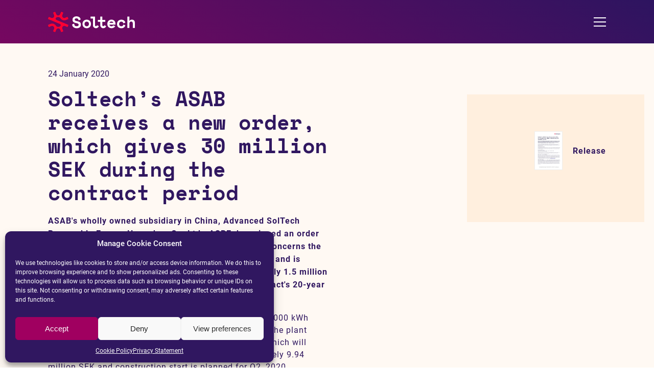

--- FILE ---
content_type: text/html; charset=UTF-8
request_url: https://soltechenergy.com/en/mfn_news/soltechs-asab-receives-a-new-order-which-gives-30-million-sek-during-the-contract-period/
body_size: 15533
content:
<!doctype html>
<html lang="en-US" class="no-js">
<head>
	<meta charset="UTF-8">
	<link href="/favicon.ico" rel="shortcut icon">
	<meta http-equiv="X-UA-Compatible" content="IE=edge,chrome=1">
	<meta name="viewport" content="width=device-width, initial-scale=1.0">

    <style>
                /* space-mono-italic - latin */
        @font-face {
            font-family: 'Space Mono';
            font-style: italic;
            font-weight: 400;
            src: url('https://soltechenergy.com/app/themes/soltech-2022/assets/fonts/space_mono/space-mono-v12-latin-italic.eot'); /* IE9 Compat Modes */
            src: local(''),
                url('https://soltechenergy.com/app/themes/soltech-2022/assets/fonts/space_mono/space-mono-v12-latin-italic.eot?#iefix') format('embedded-opentype'), /* IE6-IE8 */
                url('https://soltechenergy.com/app/themes/soltech-2022/assets/fonts/space_mono/space-mono-v12-latin-italic.woff2') format('woff2'), /* Super Modern Browsers */
                url('https://soltechenergy.com/app/themes/soltech-2022/assets/fonts/space_mono/space-mono-v12-latin-italic.woff') format('woff'), /* Modern Browsers */
                url('https://soltechenergy.com/app/themes/soltech-2022/assets/fonts/space_mono/space-mono-v12-latin-italic.ttf') format('truetype'), /* Safari, Android, iOS */
                url('https://soltechenergy.com/app/themes/soltech-2022/assets/fonts/space_mono/space-mono-v12-latin-italic.svg#SpaceMono') format('svg'); /* Legacy iOS */
            font-display: swap;
        }
        /* space-mono-700 - latin */
        @font-face {
            font-family: 'Space Mono';
            font-style: normal;
            font-weight: 700;
            src: url('https://soltechenergy.com/app/themes/soltech-2022/assets/fonts/space_mono/space-mono-v12-latin-700.eot'); /* IE9 Compat Modes */
            src: local(''),
                url('https://soltechenergy.com/app/themes/soltech-2022/assets/fonts/space_mono/space-mono-v12-latin-700.eot?#iefix') format('embedded-opentype'), /* IE6-IE8 */
                url('https://soltechenergy.com/app/themes/soltech-2022/assets/fonts/space_mono/space-mono-v12-latin-700.woff2') format('woff2'), /* Super Modern Browsers */
                url('https://soltechenergy.com/app/themes/soltech-2022/assets/fonts/space_mono/space-mono-v12-latin-700.woff') format('woff'), /* Modern Browsers */
                url('https://soltechenergy.com/app/themes/soltech-2022/assets/fonts/space_mono/space-mono-v12-latin-700.ttf') format('truetype'), /* Safari, Android, iOS */
                url('https://soltechenergy.com/app/themes/soltech-2022/assets/fonts/space_mono/space-mono-v12-latin-700.svg#SpaceMono') format('svg'); /* Legacy iOS */
            font-display: swap;
        }
        /* space-mono-700italic - latin */
        @font-face {
            font-family: 'Space Mono';
            font-style: italic;
            font-weight: 700;
            font-display: swap;
            src: url('https://soltechenergy.com/app/themes/soltech-2022/assets/fonts/space_mono/space-mono-v12-latin-700italic.eot'); /* IE9 Compat Modes */
            src: local(''),
                url('https://soltechenergy.com/app/themes/soltech-2022/assets/fonts/space_mono/space-mono-v12-latin-700italic.eot?#iefix') format('embedded-opentype'), /* IE6-IE8 */
                url('https://soltechenergy.com/app/themes/soltech-2022/assets/fonts/space_mono/space-mono-v12-latin-700italic.woff2') format('woff2'), /* Super Modern Browsers */
                url('https://soltechenergy.com/app/themes/soltech-2022/assets/fonts/space_mono/space-mono-v12-latin-700italic.woff') format('woff'), /* Modern Browsers */
                url('https://soltechenergy.com/app/themes/soltech-2022/assets/fonts/space_mono/space-mono-v12-latin-700italic.ttf') format('truetype'), /* Safari, Android, iOS */
                url('https://soltechenergy.com/app/themes/soltech-2022/assets/fonts/space_mono/space-mono-v12-latin-700italic.svg#SpaceMono') format('svg'); /* Legacy iOS */
        }
        /* space-mono-regular - latin */
        @font-face {
            font-family: 'Space Mono';
            font-style: normal;
            font-weight: 400;
            font-display: swap;
            src: url('https://soltechenergy.com/app/themes/soltech-2022/assets/fonts/space_mono/space-mono-v12-latin-regular.eot'); /* IE9 Compat Modes */
            src: local(''),
                url('https://soltechenergy.com/app/themes/soltech-2022/assets/fonts/space_mono/space-mono-v12-latin-regular.eot?#iefix') format('embedded-opentype'), /* IE6-IE8 */
                url('https://soltechenergy.com/app/themes/soltech-2022/assets/fonts/space_mono/space-mono-v12-latin-regular.woff2') format('woff2'), /* Super Modern Browsers */
                url('https://soltechenergy.com/app/themes/soltech-2022/assets/fonts/space_mono/space-mono-v12-latin-regular.woff') format('woff'), /* Modern Browsers */
                url('https://soltechenergy.com/app/themes/soltech-2022/assets/fonts/space_mono/space-mono-v12-latin-regular.ttf') format('truetype'), /* Safari, Android, iOS */
                url('https://soltechenergy.com/app/themes/soltech-2022/assets/fonts/space_mono/space-mono-v12-latin-regular.svg#SpaceMono') format('svg'); /* Legacy iOS */
        }

        /* roboto-300 - latin */
        @font-face {
            font-family: 'Roboto';
            font-style: normal;
            font-weight: 300;
            font-display: swap;
            src: url('https://soltechenergy.com/app/themes/soltech-2022/assets/fonts/roboto/roboto-v30-latin-300.eot'); /* IE9 Compat Modes */
            src: local(''),
                url('https://soltechenergy.com/app/themes/soltech-2022/assets/fonts/roboto/roboto-v30-latin-300.eot?#iefix') format('embedded-opentype'), /* IE6-IE8 */
                url('https://soltechenergy.com/app/themes/soltech-2022/assets/fonts/roboto/roboto-v30-latin-300.woff2') format('woff2'), /* Super Modern Browsers */
                url('https://soltechenergy.com/app/themes/soltech-2022/assets/fonts/roboto/roboto-v30-latin-300.woff') format('woff'), /* Modern Browsers */
                url('https://soltechenergy.com/app/themes/soltech-2022/assets/fonts/roboto/roboto-v30-latin-300.ttf') format('truetype'), /* Safari, Android, iOS */
                url('https://soltechenergy.com/app/themes/soltech-2022/assets/fonts/roboto/roboto-v30-latin-300.svg#Roboto') format('svg'); /* Legacy iOS */
        }
        /* roboto-300italic - latin */
        @font-face {
            font-family: 'Roboto';
            font-style: italic;
            font-weight: 300;
            font-display: swap;
            src: url('https://soltechenergy.com/app/themes/soltech-2022/assets/fonts/roboto/roboto-v30-latin-300italic.eot'); /* IE9 Compat Modes */
            src: local(''),
                url('https://soltechenergy.com/app/themes/soltech-2022/assets/fonts/roboto/roboto-v30-latin-300italic.eot?#iefix') format('embedded-opentype'), /* IE6-IE8 */
                url('https://soltechenergy.com/app/themes/soltech-2022/assets/fonts/roboto/roboto-v30-latin-300italic.woff2') format('woff2'), /* Super Modern Browsers */
                url('https://soltechenergy.com/app/themes/soltech-2022/assets/fonts/roboto/roboto-v30-latin-300italic.woff') format('woff'), /* Modern Browsers */
                url('https://soltechenergy.com/app/themes/soltech-2022/assets/fonts/roboto/roboto-v30-latin-300italic.ttf') format('truetype'), /* Safari, Android, iOS */
                url('https://soltechenergy.com/app/themes/soltech-2022/assets/fonts/roboto/roboto-v30-latin-300italic.svg#Roboto') format('svg'); /* Legacy iOS */
        }
        /* roboto-regular - latin */
        @font-face {
            font-family: 'Roboto';
            font-style: normal;
            font-weight: 400;
            font-display: swap;
            src: url('https://soltechenergy.com/app/themes/soltech-2022/assets/fonts/roboto/roboto-v30-latin-regular.eot'); /* IE9 Compat Modes */
            src: local(''),
                url('https://soltechenergy.com/app/themes/soltech-2022/assets/fonts/roboto/roboto-v30-latin-regular.eot?#iefix') format('embedded-opentype'), /* IE6-IE8 */
                url('https://soltechenergy.com/app/themes/soltech-2022/assets/fonts/roboto/roboto-v30-latin-regular.woff2') format('woff2'), /* Super Modern Browsers */
                url('https://soltechenergy.com/app/themes/soltech-2022/assets/fonts/roboto/roboto-v30-latin-regular.woff') format('woff'), /* Modern Browsers */
                url('https://soltechenergy.com/app/themes/soltech-2022/assets/fonts/roboto/roboto-v30-latin-regular.ttf') format('truetype'), /* Safari, Android, iOS */
                url('https://soltechenergy.com/app/themes/soltech-2022/assets/fonts/roboto/roboto-v30-latin-regular.svg#Roboto') format('svg'); /* Legacy iOS */
        }
        /* roboto-italic - latin */
        @font-face {
            font-family: 'Roboto';
            font-style: italic;
            font-weight: 400;
            font-display: swap;
            src: url('https://soltechenergy.com/app/themes/soltech-2022/assets/fonts/roboto/roboto-v30-latin-italic.eot'); /* IE9 Compat Modes */
            src: local(''),
                url('https://soltechenergy.com/app/themes/soltech-2022/assets/fonts/roboto/roboto-v30-latin-italic.eot?#iefix') format('embedded-opentype'), /* IE6-IE8 */
                url('https://soltechenergy.com/app/themes/soltech-2022/assets/fonts/roboto/roboto-v30-latin-italic.woff2') format('woff2'), /* Super Modern Browsers */
                url('https://soltechenergy.com/app/themes/soltech-2022/assets/fonts/roboto/roboto-v30-latin-italic.woff') format('woff'), /* Modern Browsers */
                url('https://soltechenergy.com/app/themes/soltech-2022/assets/fonts/roboto/roboto-v30-latin-italic.ttf') format('truetype'), /* Safari, Android, iOS */
                url('https://soltechenergy.com/app/themes/soltech-2022/assets/fonts/roboto/roboto-v30-latin-italic.svg#Roboto') format('svg'); /* Legacy iOS */
        }
        /* roboto-500 - latin */
        @font-face {
            font-family: 'Roboto';
            font-style: normal;
            font-weight: 500;
            font-display: swap;
            src: url('https://soltechenergy.com/app/themes/soltech-2022/assets/fonts/roboto/roboto-v30-latin-500.eot'); /* IE9 Compat Modes */
            src: local(''),
                url('https://soltechenergy.com/app/themes/soltech-2022/assets/fonts/roboto/roboto-v30-latin-500.eot?#iefix') format('embedded-opentype'), /* IE6-IE8 */
                url('https://soltechenergy.com/app/themes/soltech-2022/assets/fonts/roboto/roboto-v30-latin-500.woff2') format('woff2'), /* Super Modern Browsers */
                url('https://soltechenergy.com/app/themes/soltech-2022/assets/fonts/roboto/roboto-v30-latin-500.woff') format('woff'), /* Modern Browsers */
                url('https://soltechenergy.com/app/themes/soltech-2022/assets/fonts/roboto/roboto-v30-latin-500.ttf') format('truetype'), /* Safari, Android, iOS */
                url('https://soltechenergy.com/app/themes/soltech-2022/assets/fonts/roboto/roboto-v30-latin-500.svg#Roboto') format('svg'); /* Legacy iOS */
        }
        /* roboto-500italic - latin */
        @font-face {
            font-family: 'Roboto';
            font-style: italic;
            font-weight: 500;
            font-display: swap;
            src: url('https://soltechenergy.com/app/themes/soltech-2022/assets/fonts/roboto/roboto-v30-latin-500italic.eot'); /* IE9 Compat Modes */
            src: local(''),
                url('https://soltechenergy.com/app/themes/soltech-2022/assets/fonts/roboto/roboto-v30-latin-500italic.eot?#iefix') format('embedded-opentype'), /* IE6-IE8 */
                url('https://soltechenergy.com/app/themes/soltech-2022/assets/fonts/roboto/roboto-v30-latin-500italic.woff2') format('woff2'), /* Super Modern Browsers */
                url('https://soltechenergy.com/app/themes/soltech-2022/assets/fonts/roboto/roboto-v30-latin-500italic.woff') format('woff'), /* Modern Browsers */
                url('https://soltechenergy.com/app/themes/soltech-2022/assets/fonts/roboto/roboto-v30-latin-500italic.ttf') format('truetype'), /* Safari, Android, iOS */
                url('https://soltechenergy.com/app/themes/soltech-2022/assets/fonts/roboto/roboto-v30-latin-500italic.svg#Roboto') format('svg'); /* Legacy iOS */
        }
        /* roboto-700italic - latin */
        @font-face {
            font-family: 'Roboto';
            font-style: italic;
            font-weight: 700;
            font-display: swap;
            src: url('https://soltechenergy.com/app/themes/soltech-2022/assets/fonts/roboto/roboto-v30-latin-700italic.eot'); /* IE9 Compat Modes */
            src: local(''),
                url('https://soltechenergy.com/app/themes/soltech-2022/assets/fonts/roboto/roboto-v30-latin-700italic.eot?#iefix') format('embedded-opentype'), /* IE6-IE8 */
                url('https://soltechenergy.com/app/themes/soltech-2022/assets/fonts/roboto/roboto-v30-latin-700italic.woff2') format('woff2'), /* Super Modern Browsers */
                url('https://soltechenergy.com/app/themes/soltech-2022/assets/fonts/roboto/roboto-v30-latin-700italic.woff') format('woff'), /* Modern Browsers */
                url('https://soltechenergy.com/app/themes/soltech-2022/assets/fonts/roboto/roboto-v30-latin-700italic.ttf') format('truetype'), /* Safari, Android, iOS */
                url('https://soltechenergy.com/app/themes/soltech-2022/assets/fonts/roboto/roboto-v30-latin-700italic.svg#Roboto') format('svg'); /* Legacy iOS */
        }
        /* roboto-700 - latin */
        @font-face {
            font-family: 'Roboto';
            font-style: normal;
            font-weight: 700;
            font-display: swap;
            src: url('https://soltechenergy.com/app/themes/soltech-2022/assets/fonts/roboto/roboto-v30-latin-700.eot'); /* IE9 Compat Modes */
            src: local(''),
                url('https://soltechenergy.com/app/themes/soltech-2022/assets/fonts/roboto/roboto-v30-latin-700.eot?#iefix') format('embedded-opentype'), /* IE6-IE8 */
                url('https://soltechenergy.com/app/themes/soltech-2022/assets/fonts/roboto/roboto-v30-latin-700.woff2') format('woff2'), /* Super Modern Browsers */
                url('https://soltechenergy.com/app/themes/soltech-2022/assets/fonts/roboto/roboto-v30-latin-700.woff') format('woff'), /* Modern Browsers */
                url('https://soltechenergy.com/app/themes/soltech-2022/assets/fonts/roboto/roboto-v30-latin-700.ttf') format('truetype'), /* Safari, Android, iOS */
                url('https://soltechenergy.com/app/themes/soltech-2022/assets/fonts/roboto/roboto-v30-latin-700.svg#Roboto') format('svg'); /* Legacy iOS */
        }
    </style>

	<title>Soltech&#8217;s ASAB receives a new order, which gives 30 million SEK during the contract period | Soltech Energy &#8211; Vi är solteknologi</title>
<link data-rocket-prefetch href="https://www.googletagmanager.com" rel="dns-prefetch">
	<style>img:is([sizes="auto" i], [sizes^="auto," i]) { contain-intrinsic-size: 3000px 1500px }</style>
	<link rel="alternate" hreflang="en" href="https://soltechenergy.com/en/mfn_news/soltechs-asab-receives-a-new-order-which-gives-30-million-sek-during-the-contract-period/" />
        <style>
          main > #cmplz-document {
            max-width: 90vw;
          }

          body .cmplz-cookiebanner .cmplz-categories .cmplz-category .cmplz-category-header .cmplz-icon.cmplz-open {
            display: flex;
            flex-direction: row;
            align-items: center;
          }
        </style>
        
<!-- The SEO Framework by Sybre Waaijer -->
<meta name="robots" content="max-snippet:-1,max-image-preview:large,max-video-preview:-1" />
<link rel="canonical" href="https://soltechenergy.com/en/mfn_news/soltechs-asab-receives-a-new-order-which-gives-30-million-sek-during-the-contract-period/" />
<meta name="description" content="ASAB&rsquo;s wholly owned subsidiary in China, Advanced SolTech Renewable Energy Hangzhou Co. Ltd., ASRE, has signed an order with Jiangsu JinDi Wood Industry Co. Ltd." />
<meta property="og:type" content="article" />
<meta property="og:locale" content="en_US" />
<meta property="og:site_name" content="Soltech Energy &#8211; Vi är solteknologi" />
<meta property="og:title" content="Soltech&#8217;s ASAB receives a new order, which gives 30 million SEK during the contract period" />
<meta property="og:description" content="ASAB&#039;s wholly owned subsidiary in China, Advanced SolTech Renewable Energy Hangzhou Co. Ltd., ASRE, has signed an order with Jiangsu JinDi Wood Industry Co. Ltd. The order concerns the installation of a 1.6 megawatt (MW) solar power plant and is expected to generate annual revenues of approximately 1.5 million SEK, or approximately 30 million SEK during the contract&#039;s 20-year term." />
<meta property="og:url" content="https://soltechenergy.com/en/mfn_news/soltechs-asab-receives-a-new-order-which-gives-30-million-sek-during-the-contract-period/" />
<meta property="og:image" content="https://soltechenergy.com/uploads/2023/01/cropped-Soltech-Energy-1.jpg" />
<meta property="og:image:width" content="1194" />
<meta property="og:image:height" content="627" />
<meta property="article:published_time" content="2020-01-24T06:16:00+00:00" />
<meta property="article:modified_time" content="2024-05-08T11:47:40+00:00" />
<meta name="twitter:card" content="summary_large_image" />
<meta name="twitter:title" content="Soltech&#8217;s ASAB receives a new order, which gives 30 million SEK during the contract period" />
<meta name="twitter:description" content="ASAB&#039;s wholly owned subsidiary in China, Advanced SolTech Renewable Energy Hangzhou Co. Ltd., ASRE, has signed an order with Jiangsu JinDi Wood Industry Co. Ltd. The order concerns the installation of a 1.6 megawatt (MW) solar power plant and is expected to generate annual revenues of approximately 1.5 million SEK, or approximately 30 million SEK during the contract&#039;s 20-year term." />
<meta name="twitter:image" content="https://soltechenergy.com/uploads/2023/01/cropped-Soltech-Energy-1.jpg" />
<script type="application/ld+json">{"@context":"https://schema.org","@graph":[{"@type":"WebSite","@id":"https://soltechenergy.com/en/#/schema/WebSite","url":"https://soltechenergy.com/en/","name":"Soltech Energy &#8211; Vi är solteknologi","description":"Integrerade solceller och smart energiförvaring","inLanguage":"en-US","potentialAction":{"@type":"SearchAction","target":{"@type":"EntryPoint","urlTemplate":"https://soltechenergy.com/en/search/{search_term_string}/"},"query-input":"required name=search_term_string"},"publisher":{"@type":"Organization","@id":"https://soltechenergy.com/en/#/schema/Organization","name":"Soltech Energy &#8211; Vi är solteknologi","url":"https://soltechenergy.com/en/","logo":{"@type":"ImageObject","url":"https://soltechenergy.com/uploads/2022/08/cropped-soltech-favicon.png","contentUrl":"https://soltechenergy.com/uploads/2022/08/cropped-soltech-favicon.png","width":512,"height":512,"contentSize":"13569"}}},{"@type":"WebPage","@id":"https://soltechenergy.com/en/mfn_news/soltechs-asab-receives-a-new-order-which-gives-30-million-sek-during-the-contract-period/","url":"https://soltechenergy.com/en/mfn_news/soltechs-asab-receives-a-new-order-which-gives-30-million-sek-during-the-contract-period/","name":"Soltech&#8217;s ASAB receives a new order, which gives 30 million SEK during the contract period | Soltech Energy &#8211; Vi är solteknologi","description":"ASAB&rsquo;s wholly owned subsidiary in China, Advanced SolTech Renewable Energy Hangzhou Co. Ltd., ASRE, has signed an order with Jiangsu JinDi Wood Industry Co. Ltd.","inLanguage":"en-US","isPartOf":{"@id":"https://soltechenergy.com/en/#/schema/WebSite"},"breadcrumb":{"@type":"BreadcrumbList","@id":"https://soltechenergy.com/en/#/schema/BreadcrumbList","itemListElement":[{"@type":"ListItem","position":1,"item":"https://soltechenergy.com/en/","name":"Soltech Energy &#8211; Vi är solteknologi"},{"@type":"ListItem","position":2,"item":"https://soltechenergy.com/en/mfn_news/","name":"MFN News Items"},{"@type":"ListItem","position":3,"item":"https://soltechenergy.com/en/mfn-news-tag/mfn-lang-en/","name":"English"},{"@type":"ListItem","position":4,"name":"Soltech&#8217;s ASAB receives a new order, which gives 30 million SEK during the contract period"}]},"potentialAction":{"@type":"ReadAction","target":"https://soltechenergy.com/en/mfn_news/soltechs-asab-receives-a-new-order-which-gives-30-million-sek-during-the-contract-period/"},"datePublished":"2020-01-24T06:16:00+00:00","dateModified":"2024-05-08T11:47:40+00:00"}]}</script>
<!-- / The SEO Framework by Sybre Waaijer | 10.41ms meta | 0.08ms boot -->

<link rel='dns-prefetch' href='//soltechenergy.com' />

     <link rel="preload" id="mfn-wp-plugin-mfn-archive-css" href="https://soltechenergy.com/app/plugins/mfn-wp-plugin/widgets/mfn_archive/css/mfn-archive.css?ver=0.0.92" as="style" onload="this.onload=null;this.rel='stylesheet'">
    <noscript><link rel="stylesheet" id="mfn-wp-plugin-mfn-archive-css" href="https://soltechenergy.com/app/plugins/mfn-wp-plugin/widgets/mfn_archive/css/mfn-archive.css?ver=0.0.92"></noscript>     <link rel="preload" id="mfn-wp-plugin-mfn-news-list-css" href="https://soltechenergy.com/app/plugins/mfn-wp-plugin/widgets/mfn_news_feed/css/mfn-news-feed.css?ver=0.0.92" as="style" onload="this.onload=null;this.rel='stylesheet'">
    <noscript><link rel="stylesheet" id="mfn-wp-plugin-mfn-news-list-css" href="https://soltechenergy.com/app/plugins/mfn-wp-plugin/widgets/mfn_news_feed/css/mfn-news-feed.css?ver=0.0.92"></noscript>     <link rel="preload" id="single-news" href="https://soltechenergy.com/app/themes/soltech-2022/assets/css/single-news.css?ver=1.0.135" as="style" onload="this.onload=null;this.rel='stylesheet'">
    <noscript><link rel="stylesheet" id="single-news" href="https://soltechenergy.com/app/themes/soltech-2022/assets/css/single-news.css?ver=1.0.135"></noscript><style id='wp-emoji-styles-inline-css' type='text/css'>

	img.wp-smiley, img.emoji {
		display: inline !important;
		border: none !important;
		box-shadow: none !important;
		height: 1em !important;
		width: 1em !important;
		margin: 0 0.07em !important;
		vertical-align: -0.1em !important;
		background: none !important;
		padding: 0 !important;
	}
</style>
<style id='classic-theme-styles-inline-css' type='text/css'>
/*! This file is auto-generated */
.wp-block-button__link{color:#fff;background-color:#32373c;border-radius:9999px;box-shadow:none;text-decoration:none;padding:calc(.667em + 2px) calc(1.333em + 2px);font-size:1.125em}.wp-block-file__button{background:#32373c;color:#fff;text-decoration:none}
</style>
<style id='global-styles-inline-css' type='text/css'>
:root{--wp--preset--aspect-ratio--square: 1;--wp--preset--aspect-ratio--4-3: 4/3;--wp--preset--aspect-ratio--3-4: 3/4;--wp--preset--aspect-ratio--3-2: 3/2;--wp--preset--aspect-ratio--2-3: 2/3;--wp--preset--aspect-ratio--16-9: 16/9;--wp--preset--aspect-ratio--9-16: 9/16;--wp--preset--color--black: #000000;--wp--preset--color--cyan-bluish-gray: #abb8c3;--wp--preset--color--white: #ffffff;--wp--preset--color--pale-pink: #f78da7;--wp--preset--color--vivid-red: #cf2e2e;--wp--preset--color--luminous-vivid-orange: #ff6900;--wp--preset--color--luminous-vivid-amber: #fcb900;--wp--preset--color--light-green-cyan: #7bdcb5;--wp--preset--color--vivid-green-cyan: #00d084;--wp--preset--color--pale-cyan-blue: #8ed1fc;--wp--preset--color--vivid-cyan-blue: #0693e3;--wp--preset--color--vivid-purple: #9b51e0;--wp--preset--gradient--vivid-cyan-blue-to-vivid-purple: linear-gradient(135deg,rgba(6,147,227,1) 0%,rgb(155,81,224) 100%);--wp--preset--gradient--light-green-cyan-to-vivid-green-cyan: linear-gradient(135deg,rgb(122,220,180) 0%,rgb(0,208,130) 100%);--wp--preset--gradient--luminous-vivid-amber-to-luminous-vivid-orange: linear-gradient(135deg,rgba(252,185,0,1) 0%,rgba(255,105,0,1) 100%);--wp--preset--gradient--luminous-vivid-orange-to-vivid-red: linear-gradient(135deg,rgba(255,105,0,1) 0%,rgb(207,46,46) 100%);--wp--preset--gradient--very-light-gray-to-cyan-bluish-gray: linear-gradient(135deg,rgb(238,238,238) 0%,rgb(169,184,195) 100%);--wp--preset--gradient--cool-to-warm-spectrum: linear-gradient(135deg,rgb(74,234,220) 0%,rgb(151,120,209) 20%,rgb(207,42,186) 40%,rgb(238,44,130) 60%,rgb(251,105,98) 80%,rgb(254,248,76) 100%);--wp--preset--gradient--blush-light-purple: linear-gradient(135deg,rgb(255,206,236) 0%,rgb(152,150,240) 100%);--wp--preset--gradient--blush-bordeaux: linear-gradient(135deg,rgb(254,205,165) 0%,rgb(254,45,45) 50%,rgb(107,0,62) 100%);--wp--preset--gradient--luminous-dusk: linear-gradient(135deg,rgb(255,203,112) 0%,rgb(199,81,192) 50%,rgb(65,88,208) 100%);--wp--preset--gradient--pale-ocean: linear-gradient(135deg,rgb(255,245,203) 0%,rgb(182,227,212) 50%,rgb(51,167,181) 100%);--wp--preset--gradient--electric-grass: linear-gradient(135deg,rgb(202,248,128) 0%,rgb(113,206,126) 100%);--wp--preset--gradient--midnight: linear-gradient(135deg,rgb(2,3,129) 0%,rgb(40,116,252) 100%);--wp--preset--font-size--small: 13px;--wp--preset--font-size--medium: 20px;--wp--preset--font-size--large: 36px;--wp--preset--font-size--x-large: 42px;--wp--preset--spacing--20: 0.44rem;--wp--preset--spacing--30: 0.67rem;--wp--preset--spacing--40: 1rem;--wp--preset--spacing--50: 1.5rem;--wp--preset--spacing--60: 2.25rem;--wp--preset--spacing--70: 3.38rem;--wp--preset--spacing--80: 5.06rem;--wp--preset--shadow--natural: 6px 6px 9px rgba(0, 0, 0, 0.2);--wp--preset--shadow--deep: 12px 12px 50px rgba(0, 0, 0, 0.4);--wp--preset--shadow--sharp: 6px 6px 0px rgba(0, 0, 0, 0.2);--wp--preset--shadow--outlined: 6px 6px 0px -3px rgba(255, 255, 255, 1), 6px 6px rgba(0, 0, 0, 1);--wp--preset--shadow--crisp: 6px 6px 0px rgba(0, 0, 0, 1);}:where(.is-layout-flex){gap: 0.5em;}:where(.is-layout-grid){gap: 0.5em;}body .is-layout-flex{display: flex;}.is-layout-flex{flex-wrap: wrap;align-items: center;}.is-layout-flex > :is(*, div){margin: 0;}body .is-layout-grid{display: grid;}.is-layout-grid > :is(*, div){margin: 0;}:where(.wp-block-columns.is-layout-flex){gap: 2em;}:where(.wp-block-columns.is-layout-grid){gap: 2em;}:where(.wp-block-post-template.is-layout-flex){gap: 1.25em;}:where(.wp-block-post-template.is-layout-grid){gap: 1.25em;}.has-black-color{color: var(--wp--preset--color--black) !important;}.has-cyan-bluish-gray-color{color: var(--wp--preset--color--cyan-bluish-gray) !important;}.has-white-color{color: var(--wp--preset--color--white) !important;}.has-pale-pink-color{color: var(--wp--preset--color--pale-pink) !important;}.has-vivid-red-color{color: var(--wp--preset--color--vivid-red) !important;}.has-luminous-vivid-orange-color{color: var(--wp--preset--color--luminous-vivid-orange) !important;}.has-luminous-vivid-amber-color{color: var(--wp--preset--color--luminous-vivid-amber) !important;}.has-light-green-cyan-color{color: var(--wp--preset--color--light-green-cyan) !important;}.has-vivid-green-cyan-color{color: var(--wp--preset--color--vivid-green-cyan) !important;}.has-pale-cyan-blue-color{color: var(--wp--preset--color--pale-cyan-blue) !important;}.has-vivid-cyan-blue-color{color: var(--wp--preset--color--vivid-cyan-blue) !important;}.has-vivid-purple-color{color: var(--wp--preset--color--vivid-purple) !important;}.has-black-background-color{background-color: var(--wp--preset--color--black) !important;}.has-cyan-bluish-gray-background-color{background-color: var(--wp--preset--color--cyan-bluish-gray) !important;}.has-white-background-color{background-color: var(--wp--preset--color--white) !important;}.has-pale-pink-background-color{background-color: var(--wp--preset--color--pale-pink) !important;}.has-vivid-red-background-color{background-color: var(--wp--preset--color--vivid-red) !important;}.has-luminous-vivid-orange-background-color{background-color: var(--wp--preset--color--luminous-vivid-orange) !important;}.has-luminous-vivid-amber-background-color{background-color: var(--wp--preset--color--luminous-vivid-amber) !important;}.has-light-green-cyan-background-color{background-color: var(--wp--preset--color--light-green-cyan) !important;}.has-vivid-green-cyan-background-color{background-color: var(--wp--preset--color--vivid-green-cyan) !important;}.has-pale-cyan-blue-background-color{background-color: var(--wp--preset--color--pale-cyan-blue) !important;}.has-vivid-cyan-blue-background-color{background-color: var(--wp--preset--color--vivid-cyan-blue) !important;}.has-vivid-purple-background-color{background-color: var(--wp--preset--color--vivid-purple) !important;}.has-black-border-color{border-color: var(--wp--preset--color--black) !important;}.has-cyan-bluish-gray-border-color{border-color: var(--wp--preset--color--cyan-bluish-gray) !important;}.has-white-border-color{border-color: var(--wp--preset--color--white) !important;}.has-pale-pink-border-color{border-color: var(--wp--preset--color--pale-pink) !important;}.has-vivid-red-border-color{border-color: var(--wp--preset--color--vivid-red) !important;}.has-luminous-vivid-orange-border-color{border-color: var(--wp--preset--color--luminous-vivid-orange) !important;}.has-luminous-vivid-amber-border-color{border-color: var(--wp--preset--color--luminous-vivid-amber) !important;}.has-light-green-cyan-border-color{border-color: var(--wp--preset--color--light-green-cyan) !important;}.has-vivid-green-cyan-border-color{border-color: var(--wp--preset--color--vivid-green-cyan) !important;}.has-pale-cyan-blue-border-color{border-color: var(--wp--preset--color--pale-cyan-blue) !important;}.has-vivid-cyan-blue-border-color{border-color: var(--wp--preset--color--vivid-cyan-blue) !important;}.has-vivid-purple-border-color{border-color: var(--wp--preset--color--vivid-purple) !important;}.has-vivid-cyan-blue-to-vivid-purple-gradient-background{background: var(--wp--preset--gradient--vivid-cyan-blue-to-vivid-purple) !important;}.has-light-green-cyan-to-vivid-green-cyan-gradient-background{background: var(--wp--preset--gradient--light-green-cyan-to-vivid-green-cyan) !important;}.has-luminous-vivid-amber-to-luminous-vivid-orange-gradient-background{background: var(--wp--preset--gradient--luminous-vivid-amber-to-luminous-vivid-orange) !important;}.has-luminous-vivid-orange-to-vivid-red-gradient-background{background: var(--wp--preset--gradient--luminous-vivid-orange-to-vivid-red) !important;}.has-very-light-gray-to-cyan-bluish-gray-gradient-background{background: var(--wp--preset--gradient--very-light-gray-to-cyan-bluish-gray) !important;}.has-cool-to-warm-spectrum-gradient-background{background: var(--wp--preset--gradient--cool-to-warm-spectrum) !important;}.has-blush-light-purple-gradient-background{background: var(--wp--preset--gradient--blush-light-purple) !important;}.has-blush-bordeaux-gradient-background{background: var(--wp--preset--gradient--blush-bordeaux) !important;}.has-luminous-dusk-gradient-background{background: var(--wp--preset--gradient--luminous-dusk) !important;}.has-pale-ocean-gradient-background{background: var(--wp--preset--gradient--pale-ocean) !important;}.has-electric-grass-gradient-background{background: var(--wp--preset--gradient--electric-grass) !important;}.has-midnight-gradient-background{background: var(--wp--preset--gradient--midnight) !important;}.has-small-font-size{font-size: var(--wp--preset--font-size--small) !important;}.has-medium-font-size{font-size: var(--wp--preset--font-size--medium) !important;}.has-large-font-size{font-size: var(--wp--preset--font-size--large) !important;}.has-x-large-font-size{font-size: var(--wp--preset--font-size--x-large) !important;}
:where(.wp-block-post-template.is-layout-flex){gap: 1.25em;}:where(.wp-block-post-template.is-layout-grid){gap: 1.25em;}
:where(.wp-block-columns.is-layout-flex){gap: 2em;}:where(.wp-block-columns.is-layout-grid){gap: 2em;}
:root :where(.wp-block-pullquote){font-size: 1.5em;line-height: 1.6;}
</style>
     <link rel="preload" id="ca-cnh" href="https://soltechenergy.com/app/plugins/ca-custom-nonce-handler/styles.css?ver=1.3" as="style" onload="this.onload=null;this.rel='stylesheet'">
    <noscript><link rel="stylesheet" id="ca-cnh" href="https://soltechenergy.com/app/plugins/ca-custom-nonce-handler/styles.css?ver=1.3"></noscript>     <link rel="preload" id="news-archive" href="https://soltechenergy.com/app/plugins/soltech-news-api/assets/css/news-archive.css?ver=0.0.6" as="style" onload="this.onload=null;this.rel='stylesheet'">
    <noscript><link rel="stylesheet" id="news-archive" href="https://soltechenergy.com/app/plugins/soltech-news-api/assets/css/news-archive.css?ver=0.0.6"></noscript>     <link rel="preload" id="mfn-wp-plugin" href="https://soltechenergy.com/app/plugins/mfn-wp-plugin/public/css/mfn-wp-plugin-public.css?ver=0.0.92" as="style" onload="this.onload=null;this.rel='stylesheet'">
    <noscript><link rel="stylesheet" id="mfn-wp-plugin" href="https://soltechenergy.com/app/plugins/mfn-wp-plugin/public/css/mfn-wp-plugin-public.css?ver=0.0.92"></noscript>     <link rel="preload" id="wpml-legacy-horizontal-list-0" href="https://soltechenergy.com/app/plugins/sitepress-multilingual-cms/templates/language-switchers/legacy-list-horizontal/style.min.css?ver=1" as="style" onload="this.onload=null;this.rel='stylesheet'">
    <noscript><link rel="stylesheet" id="wpml-legacy-horizontal-list-0" href="https://soltechenergy.com/app/plugins/sitepress-multilingual-cms/templates/language-switchers/legacy-list-horizontal/style.min.css?ver=1"></noscript>     <link rel="preload" id="cmplz-general" href="https://soltechenergy.com/app/plugins/complianz-gdpr-premium-multisite/assets/css/cookieblocker.min.css?ver=1765210739" as="style" onload="this.onload=null;this.rel='stylesheet'">
    <noscript><link rel="stylesheet" id="cmplz-general" href="https://soltechenergy.com/app/plugins/complianz-gdpr-premium-multisite/assets/css/cookieblocker.min.css?ver=1765210739"></noscript>     <link rel="preload" id="aos" href="https://soltechenergy.com/app/themes/soltech-2022/assets/js/libs/aos/aos.css?ver=1.0.135" as="style" onload="this.onload=null;this.rel='stylesheet'">
    <noscript><link rel="stylesheet" id="aos" href="https://soltechenergy.com/app/themes/soltech-2022/assets/js/libs/aos/aos.css?ver=1.0.135"></noscript>     <link rel="preload" id="bootstrap/bootstrap-grid.min" href="https://soltechenergy.com/app/themes/soltech-2022/assets/css/bootstrap/bootstrap-grid.min.css?ver=1.0.135" as="style" onload="this.onload=null;this.rel='stylesheet'">
    <noscript><link rel="stylesheet" id="bootstrap/bootstrap-grid.min" href="https://soltechenergy.com/app/themes/soltech-2022/assets/css/bootstrap/bootstrap-grid.min.css?ver=1.0.135"></noscript>     <link rel="preload" id="bootstrap/bootstrap-utilities.min" href="https://soltechenergy.com/app/themes/soltech-2022/assets/css/bootstrap/bootstrap-utilities.min.css?ver=1.0.135" as="style" onload="this.onload=null;this.rel='stylesheet'">
    <noscript><link rel="stylesheet" id="bootstrap/bootstrap-utilities.min" href="https://soltechenergy.com/app/themes/soltech-2022/assets/css/bootstrap/bootstrap-utilities.min.css?ver=1.0.135"></noscript>    <link rel="stylesheet" id="vars" href="https://soltechenergy.com/app/themes/soltech-2022/assets/css/vars.css?ver=1.0.135">     <link rel="preload" id="form" href="https://soltechenergy.com/app/themes/soltech-2022/assets/css/form.css?ver=1.0.135" as="style" onload="this.onload=null;this.rel='stylesheet'">
    <noscript><link rel="stylesheet" id="form" href="https://soltechenergy.com/app/themes/soltech-2022/assets/css/form.css?ver=1.0.135"></noscript>     <link rel="preload" id="fonts" href="https://soltechenergy.com/app/themes/soltech-2022/assets/css/fonts.css?ver=1.0.135" as="style" onload="this.onload=null;this.rel='stylesheet'">
    <noscript><link rel="stylesheet" id="fonts" href="https://soltechenergy.com/app/themes/soltech-2022/assets/css/fonts.css?ver=1.0.135"></noscript>    <link rel="stylesheet" id="general" href="https://soltechenergy.com/app/themes/soltech-2022/assets/css/general.css?ver=1.0.135">    <link rel="stylesheet" id="typography" href="https://soltechenergy.com/app/themes/soltech-2022/assets/css/typography.css?ver=1.0.135">    <link rel="stylesheet" id="header" href="https://soltechenergy.com/app/themes/soltech-2022/assets/css/header.css?ver=1.0.135">     <link rel="preload" id="footer" href="https://soltechenergy.com/app/themes/soltech-2022/assets/css/footer.css?ver=1.0.135" as="style" onload="this.onload=null;this.rel='stylesheet'">
    <noscript><link rel="stylesheet" id="footer" href="https://soltechenergy.com/app/themes/soltech-2022/assets/css/footer.css?ver=1.0.135"></noscript>    <link rel="stylesheet" id="modules" href="https://soltechenergy.com/app/themes/soltech-2022/assets/css/modules.css?ver=1.0.135">     <link rel="preload" id="financial-reports" href="https://soltechenergy.com/app/themes/soltech-2022/assets/css/financial-reports.css?ver=1.0.135" as="style" onload="this.onload=null;this.rel='stylesheet'">
    <noscript><link rel="stylesheet" id="financial-reports" href="https://soltechenergy.com/app/themes/soltech-2022/assets/css/financial-reports.css?ver=1.0.135"></noscript>     <link rel="preload" id="employees" href="https://soltechenergy.com/app/themes/soltech-2022/assets/css/employees.css?ver=1.0.135" as="style" onload="this.onload=null;this.rel='stylesheet'">
    <noscript><link rel="stylesheet" id="employees" href="https://soltechenergy.com/app/themes/soltech-2022/assets/css/employees.css?ver=1.0.135"></noscript>     <link rel="preload" id="carousel" href="https://soltechenergy.com/app/themes/soltech-2022/assets/css/carousel.css?ver=1.0.135" as="style" onload="this.onload=null;this.rel='stylesheet'">
    <noscript><link rel="stylesheet" id="carousel" href="https://soltechenergy.com/app/themes/soltech-2022/assets/css/carousel.css?ver=1.0.135"></noscript>     <link rel="preload" id="components/post-hero" href="https://soltechenergy.com/app/themes/soltech-2022/assets/css/components/post-hero.css?ver=1.0.135" as="style" onload="this.onload=null;this.rel='stylesheet'">
    <noscript><link rel="stylesheet" id="components/post-hero" href="https://soltechenergy.com/app/themes/soltech-2022/assets/css/components/post-hero.css?ver=1.0.135"></noscript>     <link rel="preload" id="splash-popup" href="https://soltechenergy.com/app/themes/soltech-2022/assets/css/splash-popup.css?ver=1.0.135" as="style" onload="this.onload=null;this.rel='stylesheet'">
    <noscript><link rel="stylesheet" id="splash-popup" href="https://soltechenergy.com/app/themes/soltech-2022/assets/css/splash-popup.css?ver=1.0.135"></noscript>     <link rel="preload" id="complianz-overrides" href="https://soltechenergy.com/app/themes/soltech-2022/assets/css/complianz-overrides.css?ver=1.0.135" as="style" onload="this.onload=null;this.rel='stylesheet'">
    <noscript><link rel="stylesheet" id="complianz-overrides" href="https://soltechenergy.com/app/themes/soltech-2022/assets/css/complianz-overrides.css?ver=1.0.135"></noscript>     <link rel="preload" id="footer-component-form-component" href="https://soltechenergy.com/app/themes/soltech-2022/template-parts/footer-components/form-component/form-component.css?ver=1.0.135" as="style" onload="this.onload=null;this.rel='stylesheet'">
    <noscript><link rel="stylesheet" id="footer-component-form-component" href="https://soltechenergy.com/app/themes/soltech-2022/template-parts/footer-components/form-component/form-component.css?ver=1.0.135"></noscript>     <link rel="preload" id="footer-component-menu-component" href="https://soltechenergy.com/app/themes/soltech-2022/template-parts/footer-components/menu-component/menu-component.css?ver=1.0.135" as="style" onload="this.onload=null;this.rel='stylesheet'">
    <noscript><link rel="stylesheet" id="footer-component-menu-component" href="https://soltechenergy.com/app/themes/soltech-2022/template-parts/footer-components/menu-component/menu-component.css?ver=1.0.135"></noscript><script type="text/javascript" id="wpml-cookie-js-extra">
/* <![CDATA[ */
var wpml_cookies = {"wp-wpml_current_language":{"value":"en","expires":1,"path":"\/"}};
var wpml_cookies = {"wp-wpml_current_language":{"value":"en","expires":1,"path":"\/"}};
/* ]]> */
</script>
<script type="text/javascript" src="https://soltechenergy.com/app/plugins/sitepress-multilingual-cms/res/js/cookies/language-cookie.js?ver=482900" id="wpml-cookie-js" defer="defer" data-wp-strategy="defer"></script>
<script type="text/javascript" id="jquery-core-js-extra">
/* <![CDATA[ */
var themeVars = {"ajaxurl":"https:\/\/soltechenergy.com\/wp-admin\/admin-ajax.php"};
/* ]]> */
</script>
<script type="text/javascript" src="https://soltechenergy.com/wp-includes/js/jquery/jquery.min.js?ver=3.7.1" id="jquery-core-js"></script>
<script type="text/javascript" id="news-archive-js-extra">
/* <![CDATA[ */
var news_api = {"ajax_url":"https:\/\/soltechenergy.com\/wp-admin\/admin-ajax.php"};
/* ]]> */
</script>
<script type="text/javascript" src="https://soltechenergy.com/app/plugins/soltech-news-api/assets/js/news-archive.js?ver=0.0.6" id="news-archive-js" data-rocket-defer defer></script>
<script type="text/javascript" src="https://soltechenergy.com/app/plugins/mfn-wp-plugin/public/js/mfn-wp-plugin-public.js?ver=0.0.92" id="mfn-wp-plugin-js" data-rocket-defer defer></script>
<script type="text/javascript" src="https://soltechenergy.com/app/themes/soltech-2022/assets/js/libs/aos/aos.js?ver=1.0.135" id="aos-js" data-rocket-defer defer></script>
<link rel="https://api.w.org/" href="https://soltechenergy.com/en/wp-json/" /><link rel="alternate" title="JSON" type="application/json" href="https://soltechenergy.com/en/wp-json/wp/v2/mfn_news/4369" /><link rel="EditURI" type="application/rsd+xml" title="RSD" href="https://soltechenergy.com/xmlrpc.php?rsd" />
<link rel="alternate" title="oEmbed (JSON)" type="application/json+oembed" href="https://soltechenergy.com/en/wp-json/oembed/1.0/embed?url=https%3A%2F%2Fsoltechenergy.com%2Fen%2Fmfn_news%2Fsoltechs-asab-receives-a-new-order-which-gives-30-million-sek-during-the-contract-period%2F" />
<link rel="alternate" title="oEmbed (XML)" type="text/xml+oembed" href="https://soltechenergy.com/en/wp-json/oembed/1.0/embed?url=https%3A%2F%2Fsoltechenergy.com%2Fen%2Fmfn_news%2Fsoltechs-asab-receives-a-new-order-which-gives-30-million-sek-during-the-contract-period%2F&#038;format=xml" />
<meta name="generator" content="WPML ver:4.8.2 stt:1,50;" />
<!-- Stream WordPress user activity plugin v4.1.1 -->
			<style>.cmplz-hidden {
					display: none !important;
				}</style><link rel="icon" href="https://soltechenergy.com/uploads/2022/08/cropped-soltech-favicon-32x32.png" sizes="32x32" />
<link rel="icon" href="https://soltechenergy.com/uploads/2022/08/cropped-soltech-favicon-192x192.png" sizes="192x192" />
<link rel="apple-touch-icon" href="https://soltechenergy.com/uploads/2022/08/cropped-soltech-favicon-180x180.png" />
<meta name="msapplication-TileImage" content="https://soltechenergy.com/uploads/2022/08/cropped-soltech-favicon-270x270.png" />
<noscript><style id="rocket-lazyload-nojs-css">.rll-youtube-player, [data-lazy-src]{display:none !important;}</style></noscript>
    <meta name="generator" content="WP Rocket 3.20.1.2" data-wpr-features="wpr_defer_js wpr_lazyload_images wpr_lazyload_iframes wpr_preconnect_external_domains" /></head>
<body data-cmplz=1 class="wp-singular mfn_news-template-default single single-mfn_news postid-4369 wp-theme-soltech-2022 search-inactive">

    <div  class="search_bar">
        <div  class="search_inner container">
            <div  class="search_query">
                <form action="https://soltechenergy.com/en/" method="get">
                    <label for="search-input" style="opacity: 0; width: 0; height: 0;">Sök</label>
                    <input id="search-input" type="text" name="s" value="">
                </form>
            </div>
            <a href="#" class="search_close"></a>
        </div>
    </div>

<header  class="page-header">
    <div  class="page-header-wrapper">
        <div  class="container">
            <div  class="row">
                <div class="col-9 col-xxl-3 page-header__logo">
                    <a href="https://soltechenergy.com/en/" class="default-logo-size"><img width="1" height="1" src="https://soltechenergy.com/uploads/2022/03/logo-1.svg" class="attachment-medium size-medium" alt="Soltech Energy" aria-label="Soltech Energy" decoding="async" /></a>                </div>
                <div class="col-3 d-xxl-none page-header__hamburger">
                    <div class="hamburger">
                        <span class="ham-bar1"></span>
                        <span class="ham-bar2"></span>
                        <span class="ham-bar3"></span>
                    </div>
                </div>
                <div class="col-12 col-xxl-9 page-header__nav">
                    <div class="page-header__nav__top">
                                                    <div class="page-header__nav__top__section">
                                <div class="menu-top-menu-eng-container"><ul id="menu-top-menu-eng" class="menu"><li id="menu-item-3518" class="menu-item menu-item-type-post_type menu-item-object-page menu-item-3518"><a href="https://soltechenergy.com/en/contact/">Contact</a></li>
</ul></div>                            </div>
                        
                                                    <div class="page-header__nav__top__section">
                                <a href="https://soltechenergy.com/en/investors/"><span class="share-price-container"><pre class="stock-percent"></pre></span></a>                            </div>
                        
                        
                    </div>
                    <div class="page-header__nav__bottom">
                        <ul id="menu-main-menu-eng" class="menu"><li id="menu-item-3510" class="menu-item menu-item-type-post_type menu-item-object-page menu-item-has-children menu-item-3510"><a href="https://soltechenergy.com/en/about-us/">About us<div class="page-header__nav__submenu-toggle"></div></a><div class="page-header__nav__submenu-container submenu--depth--0"><div  class="container"><div class="row"><div class="col-12">
<ul class="sub-menu">
	<li id="menu-item-4970" class="menu-item menu-item-type-custom menu-item-object-custom menu-item-4970"><a href="https://soltechenergy.com/en/about-us/">Our business</a></li>
	<li id="menu-item-6761" class="menu-item menu-item-type-post_type menu-item-object-page menu-item-6761"><a href="https://soltechenergy.com/en/about-us/management/">Management</a></li>
	<li id="menu-item-6765" class="menu-item menu-item-type-post_type menu-item-object-page menu-item-6765"><a href="https://soltechenergy.com/en/about-us/board/">Board</a></li>
</ul>
</div></div></div></div></li>
<li id="menu-item-3539" class="menu-item menu-item-type-post_type menu-item-object-page menu-item-has-children menu-item-3539"><a href="https://soltechenergy.com/en/press-releases/">Press room<div class="page-header__nav__submenu-toggle"></div></a><div class="page-header__nav__submenu-container submenu--depth--0"><div class="container"><div class="row"><div class="col-12">
<ul class="sub-menu">
	<li id="menu-item-3876" class="menu-item menu-item-type-post_type menu-item-object-page menu-item-3876"><a href="https://soltechenergy.com/en/press-releases/imagebank/">Image bank</a></li>
</ul>
</div></div></div></div></li>
<li id="menu-item-3512" class="menu-item menu-item-type-post_type menu-item-object-page menu-item-has-children menu-item-3512"><a href="https://soltechenergy.com/en/investors/">Investors<div class="page-header__nav__submenu-toggle"></div></a><div class="page-header__nav__submenu-container submenu--depth--0"><div class="container"><div class="row"><div class="col-12">
<ul class="sub-menu">
	<li id="menu-item-3675" class="menu-item menu-item-type-post_type menu-item-object-page menu-item-3675"><a href="https://soltechenergy.com/en/investors/financial-reports-calendar/">Financial reports &#038; calendar</a></li>
	<li id="menu-item-3678" class="menu-item menu-item-type-custom menu-item-object-custom menu-item-3678"><a href="/en/investors/#corporate-governance">Corporate Governance</a></li>
	<li id="menu-item-12687" class="menu-item menu-item-type-post_type menu-item-object-page menu-item-12687"><a href="https://soltechenergy.com/en/investors/annualgeneralmeeting/">Annual General Meeting</a></li>
</ul>
</div></div></div></div></li>
<li id="menu-item-3513" class="menu-item menu-item-type-post_type menu-item-object-page menu-item-3513"><a href="https://soltechenergy.com/en/acquisitions/">M&#038;A</a></li>
<li id="menu-item-3514" class="menu-item menu-item-type-post_type menu-item-object-page menu-item-3514"><a href="https://soltechenergy.com/en/subsidiaries/">Subsidiaries</a></li>
<li id="menu-item-8267" class="menu-item menu-item-type-post_type menu-item-object-page menu-item-8267"><a href="https://soltechenergy.com/en/hallbarhet/">Sustainability</a></li>
<li id="menu-item-13539" class="menu-item menu-item-type-post_type menu-item-object-page menu-item-13539"><a href="https://soltechenergy.com/en/reference-projects/">References</a></li>
</ul>                    </div>
                </div>
            </div>
        </div>
    </div>
</header>
    <div  class="header-separator"></div>
<div  class="wrapper">
<main  class="window-width" role="main">
    <section  class="single_news">
        <div class="container">
            <div class="news_wrapper">
                <div class="news_left">
                    <div class="left_inner">
                        <div class="news_date">24 January 2020</div>
                        <h1 class="news_title">Soltech&#8217;s ASAB receives a new order, which gives 30 million SEK during the contract period</h1>
                        <div class="news_content"><div class="mfn-preamble"><strong>ASAB&#039;s wholly owned subsidiary in China, Advanced SolTech Renewable Energy Hangzhou Co. Ltd., ASRE, has signed an order with Jiangsu JinDi Wood Industry Co. Ltd. The order concerns the installation of a 1.6 megawatt (MW) solar power plant and is expected to generate annual revenues of approximately 1.5 million SEK, or approximately 30 million SEK during the contract&#039;s 20-year term.</strong></div>
<p><span><span>The plant is estimated to produce approximately 1,728,000 kWh annually and the customer buys all the electricity that the plant produces for 20 years. The investment in the facility, which will continue to be owned by ASRE, amounts to approximately 9.94 million SEK and construction start is planned for Q2, 2020.</span></span></p>
<p><strong><span><span>CEO Stefan Ölander comments:</span></span></strong></p>
<p><span><span>&#8211; We end the week with another order under the exclusive five-year cooperation agreement signed in the spring of 2019 with the Jiangsu Siyang Administrative Committee of Economic Development Zone in Jiangsu Province, on the construction of 500 megawatts (MW) of solar energy capacity (100 MW per year for five years).</span></span></p>
<p><strong><span><span>For more information contact:</span></span></strong><br />
<span><span>Stefan Ölander, CEO Soltech Energy Sweden AB (publ) Tel: 070-739 80 00. E-post: stefan.olander@soltechenergy.com</span></span></p>
<p><span><span>The information in this press release is such that Soltech Energy Sweden AB (publ) have to to publish in accordance with EU Regulation No 596/2014 on market abuse. The information was provided through the above contact person&#039;s publication for publication on January 24, 2020 at. 07.15 CET.</span></span></p>
<p><strong><span><span>About Soltech Energy Sweden AB (publ)</span></span></strong><br />
<span><span>Soltech Energy is a comprehensive supplier that develops, sells, installs and optimizes solar energy solutions for our customers&#039; needs. The group includes the subsidiaries Advanced Soltech Sweden AB (publ) where the Chinese investment is conducted, Soltech Sales &amp; Support, NP-Gruppen, Swede Energy Power Solutions, Merasol and Soldags. Soltech Energy Sweden AB (publ), is traded on Nasdaq First North Growth Market under the short name SOLT and has approximately 31,000 shareholders. The company&#039;s Certified Adviser is Erik Penser Bank. Phone: 08-463 83 00. Email: certifiedadviser@penser.se. For more information see: www.soltechenergy.com</span></span></p>
<p><strong><span><span>About the China venture</span></span></strong><br />
<span><span>Soltech Energy’s investment in China is conducted in Advanced Soltech Renewable Energy (Hangzhou) Co. Ltd., ASRE and Longrui Suqian (LSE). The business model consists of ASRE and LSE financing, installing, owning and managing solar energy installations on customers’ roofs in China. The customer does not pay for the solar facility, but instead commits to purchase the electricity that the plant produces during a 20-year agreement. ASRE’s current revenue comes from the sale of electricity to customers and from various forms of subsidies per produced kilowatt hour (kWh) of solar electricity. The goal is to have an installed capacity of 1000 megawatts (MW) fully connected to the electricity grid in 2024</span></span></p>
<div class="mfn-footer"></div>
<script>
                Array.prototype.slice.call(document.querySelectorAll(".mfn-footer.mfn-attachment")).forEach(function (el) { el.remove() });
            </script>
        <div class="mfn-attachments-container"><div class="mfn-attachment mfn-file-type-pdf mfn-primary"><a class="mfn-attachment-link" target="_blank" href="https://storage.mfn.se/proxy/release.pdf?url=https%3A%2F%2Fmb.cision.com%2FMain%2F2299%2F3015665%2F1178803.pdf"><span class="mfn-attachment-icon"><img decoding="async" src="data:image/svg+xml,%3Csvg%20xmlns='http://www.w3.org/2000/svg'%20viewBox='0%200%200%200'%3E%3C/svg%3E" data-lazy-src="https://storage.mfn.se/proxy/release.pdf?url=https%3A%2F%2Fmb.cision.com%2FMain%2F2299%2F3015665%2F1178803.pdf&#038;type=jpg"><noscript><img decoding="async" src="https://storage.mfn.se/proxy/release.pdf?url=https%3A%2F%2Fmb.cision.com%2FMain%2F2299%2F3015665%2F1178803.pdf&type=jpg"></noscript></span>Release</a></div></div></div>
                    </div>
                </div>
                <div class="news_right">
                                    </div>
            </div>
        </div>
    </section>
</main>

</div>

<footer  class="page-footer">
    <div class="container">
        <div class="row">
            <div class="col-xl-3 col-md-6 col-12 footer-component-col"><div class="footer-component footer-component-menu">
            <h2>Quick links</h2>
        <div class="menu-footer-menu-eng-container"><ul id="menu-footer-menu-eng" class="menu"><li class="menu-item menu-item-type-post_type menu-item-object-page menu-item-3518"><a href="https://soltechenergy.com/en/contact/">Contact</a></li>
<li id="menu-item-3861" class="menu-item menu-item-type-post_type menu-item-object-page menu-item-3861"><a href="https://soltechenergy.com/en/privacy-policy/">Privacy Policy</a></li>
<li id="menu-item-3909" class="menu-item menu-item-type-post_type menu-item-object-page menu-item-3909"><a href="https://soltechenergy.com/en/cookie-policy-eu/">Cookie Policy</a></li>
</ul></div></div></div><div class="col-xl-3 col-md-6 col-12 footer-component-col"><div class="footer-component footer-component-wysiwyg">
    
    <h2>About Soltech Group</h2>
<p>The Soltech Group is a full-service supplier with market leading expertise in solar energy, electrical engineering, facades, roofing, charging infrastructure and advanced energy storage solutions with associated smart control.</p>
<h2>Whistleblower process</h2>
<p>Have you noticed something that does not feel right? <span style="text-decoration: underline;"><a href="https://soltechenergy.com/en/whistleblower-process/">Report your suspicion of inappropriate behavior or impropriety here.</a></span></p>

    
</div></div><div class="col-xl-3 col-md-6 col-12 footer-component-col"><div class="footer-component footer-component-wysiwyg">
    
    <h2>Address</h2>
<p>Soltech Energy Sweden AB (publ)<br />
Birger Jarlsgatan 41A<br />
111 45 Stockholm<br />
<a href="tel:+46 (0)8 425 03 150">+46 (0)8 425 03 150</a><br />
<a href="mailto:info@soltechenergy.com">info@soltechenergy.com</a></p>

    
</div></div><div class="col-xl-3 col-md-6 col-12 footer-component-col"><div class="footer-component footer-component-form">
            <h2>Subscribe to our newsletter</h2>
        <div class="wpforms-container wpforms-container-full" id="wpforms-3535"><form id="wpforms-form-3535" class="wpforms-validate wpforms-form wpforms-ajax-form" data-formid="3535" method="post" enctype="multipart/form-data" action="/en/mfn_news/soltechs-asab-receives-a-new-order-which-gives-30-million-sek-during-the-contract-period/" data-token="0decf2264a210e223146e9d05970ef09" data-token-time="1769629114"><noscript class="wpforms-error-noscript">Please enable JavaScript in your browser to complete this form.</noscript><div class="wpforms-field-container"><div id="wpforms-3535-field_1-container" class="wpforms-field wpforms-field-name" data-field-id="1"><label class="wpforms-field-label wpforms-label-hide" for="wpforms-3535-field_1">Name <span class="wpforms-required-label">*</span></label><input type="text" id="wpforms-3535-field_1" class="wpforms-field-large wpforms-field-required" name="wpforms[fields][1]" placeholder="Name" required></div><div id="wpforms-3535-field_2-container" class="wpforms-field wpforms-field-email" data-field-id="2"><label class="wpforms-field-label wpforms-label-hide" for="wpforms-3535-field_2">E-mail <span class="wpforms-required-label">*</span></label><input type="email" id="wpforms-3535-field_2" class="wpforms-field-large wpforms-field-required" name="wpforms[fields][2]" placeholder="E-mail" spellcheck="false" required></div><div id="wpforms-3535-field_4-container" class="wpforms-field wpforms-field-mailchimp field-hidden" data-field-id="4"><ul id="" class=""><li class="choice-0 depth-1"><input type="checkbox" id="wpforms-3535-field_4_0" name="wpforms[fields][4]" value="1"  checked='checked'  required><label class="wpforms-field-label-inline" for="wpforms-3535-field_4_0">Sign-up to our newsletter?</label></li></ul></div></div><!-- .wpforms-field-container --><div class="wpforms-submit-container" ><input type="hidden" name="wpforms[id]" value="3535"><input type="hidden" name="page_title" value="Soltech&#8217;s ASAB receives a new order, which gives 30 million SEK during the contract period"><input type="hidden" name="page_url" value="https://soltechenergy.com/en/mfn_news/soltechs-asab-receives-a-new-order-which-gives-30-million-sek-during-the-contract-period/"><input type="hidden" name="url_referer" value=""><input type="hidden" name="page_id" value="4369"><input type="hidden" name="wpforms[post_id]" value="4369"><button type="submit" name="wpforms[submit]" id="wpforms-submit-3535" class="wpforms-submit form-button-outline-beige" data-alt-text="Sending..." data-submit-text="Submit" aria-live="assertive" value="wpforms-submit">Submit</button><img src="data:image/svg+xml,%3Csvg%20xmlns='http://www.w3.org/2000/svg'%20viewBox='0%200%2026%2026'%3E%3C/svg%3E" class="wpforms-submit-spinner" style="display: none;" width="26" height="26" alt="Loading" data-lazy-src="https://soltechenergy.com/app/plugins/wp-forms/assets/images/submit-spin.svg"><noscript><img src="https://soltechenergy.com/app/plugins/wp-forms/assets/images/submit-spin.svg" class="wpforms-submit-spinner" style="display: none;" width="26" height="26" alt="Loading"></noscript></div></form><script type="text/plain" class="soltech_wpforms_hidden_title">Subscribe to our newsletter</script></div>  <!-- .wpforms-container --></div></div>        </div>
    </div>
    
</footer>
<script type="speculationrules">
{"prefetch":[{"source":"document","where":{"and":[{"href_matches":"\/en\/*"},{"not":{"href_matches":["\/wp-*.php","\/wp-admin\/*","\/uploads\/*","\/app\/*","\/app\/plugins\/*","\/app\/themes\/soltech-2022\/*","\/en\/*\\?(.+)"]}},{"not":{"selector_matches":"a[rel~=\"nofollow\"]"}},{"not":{"selector_matches":".no-prefetch, .no-prefetch a"}}]},"eagerness":"conservative"}]}
</script>

<!-- Consent Management powered by Complianz | GDPR/CCPA Cookie Consent https://wordpress.org/plugins/complianz-gdpr -->
<div id="cmplz-cookiebanner-container"><div class="cmplz-cookiebanner cmplz-hidden banner-1 bottom-right-view-preferences optin cmplz-bottom-left cmplz-categories-type-view-preferences" aria-modal="true" data-nosnippet="true" role="dialog" aria-live="polite" aria-labelledby="cmplz-header-1-optin" aria-describedby="cmplz-message-1-optin">
	<div class="cmplz-header">
		<div class="cmplz-logo"></div>
		<div class="cmplz-title" id="cmplz-header-1-optin">Manage Cookie Consent</div>
		<div class="cmplz-close" tabindex="0" role="button" aria-label="Close dialog">
			<svg aria-hidden="true" focusable="false" data-prefix="fas" data-icon="times" class="svg-inline--fa fa-times fa-w-11" role="img" xmlns="http://www.w3.org/2000/svg" viewBox="0 0 352 512"><path fill="currentColor" d="M242.72 256l100.07-100.07c12.28-12.28 12.28-32.19 0-44.48l-22.24-22.24c-12.28-12.28-32.19-12.28-44.48 0L176 189.28 75.93 89.21c-12.28-12.28-32.19-12.28-44.48 0L9.21 111.45c-12.28 12.28-12.28 32.19 0 44.48L109.28 256 9.21 356.07c-12.28 12.28-12.28 32.19 0 44.48l22.24 22.24c12.28 12.28 32.2 12.28 44.48 0L176 322.72l100.07 100.07c12.28 12.28 32.2 12.28 44.48 0l22.24-22.24c12.28-12.28 12.28-32.19 0-44.48L242.72 256z"></path></svg>
		</div>
	</div>

	<div class="cmplz-divider cmplz-divider-header"></div>
	<div class="cmplz-body">
		<div class="cmplz-message" id="cmplz-message-1-optin">We use technologies like cookies to store and/or access device information. We do this to improve browsing experience and to show personalized ads. Consenting to these technologies will allow us to process data such as browsing behavior or unique IDs on this site. Not consenting or withdrawing consent, may adversely affect certain features and functions.</div>
		<!-- categories start -->
		<div class="cmplz-categories">
			<details class="cmplz-category cmplz-functional" >
				<summary>
						<span class="cmplz-category-header">
							<span class="cmplz-category-title">Functional</span>
							<span class='cmplz-always-active'>
								<span class="cmplz-banner-checkbox">
									<input type="checkbox"
										   id="cmplz-functional-optin"
										   data-category="cmplz_functional"
										   class="cmplz-consent-checkbox cmplz-functional"
										   size="40"
										   value="1"/>
									<label class="cmplz-label" for="cmplz-functional-optin"><span class="screen-reader-text">Functional</span></label>
								</span>
								Always active							</span>
							<span class="cmplz-icon cmplz-open">
								<svg xmlns="http://www.w3.org/2000/svg" viewBox="0 0 448 512"  height="18" ><path d="M224 416c-8.188 0-16.38-3.125-22.62-9.375l-192-192c-12.5-12.5-12.5-32.75 0-45.25s32.75-12.5 45.25 0L224 338.8l169.4-169.4c12.5-12.5 32.75-12.5 45.25 0s12.5 32.75 0 45.25l-192 192C240.4 412.9 232.2 416 224 416z"/></svg>
							</span>
						</span>
				</summary>
				<div class="cmplz-description">
					<span class="cmplz-description-functional">The technical storage or access is strictly necessary for the legitimate purpose of enabling the use of a specific service explicitly requested by the subscriber or user, or for the sole purpose of carrying out the transmission of a communication over an electronic communications network.</span>
				</div>
			</details>

			<details class="cmplz-category cmplz-preferences" >
				<summary>
						<span class="cmplz-category-header">
							<span class="cmplz-category-title">Preferences</span>
							<span class="cmplz-banner-checkbox">
								<input type="checkbox"
									   id="cmplz-preferences-optin"
									   data-category="cmplz_preferences"
									   class="cmplz-consent-checkbox cmplz-preferences"
									   size="40"
									   value="1"/>
								<label class="cmplz-label" for="cmplz-preferences-optin"><span class="screen-reader-text">Preferences</span></label>
							</span>
							<span class="cmplz-icon cmplz-open">
								<svg xmlns="http://www.w3.org/2000/svg" viewBox="0 0 448 512"  height="18" ><path d="M224 416c-8.188 0-16.38-3.125-22.62-9.375l-192-192c-12.5-12.5-12.5-32.75 0-45.25s32.75-12.5 45.25 0L224 338.8l169.4-169.4c12.5-12.5 32.75-12.5 45.25 0s12.5 32.75 0 45.25l-192 192C240.4 412.9 232.2 416 224 416z"/></svg>
							</span>
						</span>
				</summary>
				<div class="cmplz-description">
					<span class="cmplz-description-preferences">The technical storage or access is necessary for the legitimate purpose of storing preferences that are not requested by the subscriber or user.</span>
				</div>
			</details>

			<details class="cmplz-category cmplz-statistics" >
				<summary>
						<span class="cmplz-category-header">
							<span class="cmplz-category-title">Statistics</span>
							<span class="cmplz-banner-checkbox">
								<input type="checkbox"
									   id="cmplz-statistics-optin"
									   data-category="cmplz_statistics"
									   class="cmplz-consent-checkbox cmplz-statistics"
									   size="40"
									   value="1"/>
								<label class="cmplz-label" for="cmplz-statistics-optin"><span class="screen-reader-text">Statistics</span></label>
							</span>
							<span class="cmplz-icon cmplz-open">
								<svg xmlns="http://www.w3.org/2000/svg" viewBox="0 0 448 512"  height="18" ><path d="M224 416c-8.188 0-16.38-3.125-22.62-9.375l-192-192c-12.5-12.5-12.5-32.75 0-45.25s32.75-12.5 45.25 0L224 338.8l169.4-169.4c12.5-12.5 32.75-12.5 45.25 0s12.5 32.75 0 45.25l-192 192C240.4 412.9 232.2 416 224 416z"/></svg>
							</span>
						</span>
				</summary>
				<div class="cmplz-description">
					<span class="cmplz-description-statistics">The technical storage or access that is used exclusively for statistical purposes.</span>
					<span class="cmplz-description-statistics-anonymous">The technical storage or access that is used exclusively for anonymous statistical purposes. Without a subpoena, voluntary compliance on the part of your Internet Service Provider, or additional records from a third party, information stored or retrieved for this purpose alone cannot usually be used to identify you.</span>
				</div>
			</details>
			<details class="cmplz-category cmplz-marketing" >
				<summary>
						<span class="cmplz-category-header">
							<span class="cmplz-category-title">Marketing</span>
							<span class="cmplz-banner-checkbox">
								<input type="checkbox"
									   id="cmplz-marketing-optin"
									   data-category="cmplz_marketing"
									   class="cmplz-consent-checkbox cmplz-marketing"
									   size="40"
									   value="1"/>
								<label class="cmplz-label" for="cmplz-marketing-optin"><span class="screen-reader-text">Marketing</span></label>
							</span>
							<span class="cmplz-icon cmplz-open">
								<svg xmlns="http://www.w3.org/2000/svg" viewBox="0 0 448 512"  height="18" ><path d="M224 416c-8.188 0-16.38-3.125-22.62-9.375l-192-192c-12.5-12.5-12.5-32.75 0-45.25s32.75-12.5 45.25 0L224 338.8l169.4-169.4c12.5-12.5 32.75-12.5 45.25 0s12.5 32.75 0 45.25l-192 192C240.4 412.9 232.2 416 224 416z"/></svg>
							</span>
						</span>
				</summary>
				<div class="cmplz-description">
					<span class="cmplz-description-marketing">The technical storage or access is required to create user profiles to send advertising, or to track the user on a website or across several websites for similar marketing purposes.</span>
				</div>
			</details>
		</div><!-- categories end -->
			</div>

	<div class="cmplz-links cmplz-information">
		<ul>
			<li><a class="cmplz-link cmplz-manage-options cookie-statement" href="#" data-relative_url="#cmplz-manage-consent-container">Manage options</a></li>
			<li><a class="cmplz-link cmplz-manage-third-parties cookie-statement" href="#" data-relative_url="#cmplz-cookies-overview">Manage services</a></li>
			<li><a class="cmplz-link cmplz-manage-vendors tcf cookie-statement" href="#" data-relative_url="#cmplz-tcf-wrapper">Manage {vendor_count} vendors</a></li>
			<li><a class="cmplz-link cmplz-external cmplz-read-more-purposes tcf" target="_blank" rel="noopener noreferrer nofollow" href="https://cookiedatabase.org/tcf/purposes/" aria-label="Read more about TCF purposes on Cookie Database">Read more about these purposes</a></li>
		</ul>
			</div>

	<div class="cmplz-divider cmplz-footer"></div>

	<div class="cmplz-buttons">
		<button class="cmplz-btn cmplz-accept">Accept</button>
		<button class="cmplz-btn cmplz-deny">Deny</button>
		<button class="cmplz-btn cmplz-view-preferences">View preferences</button>
		<button class="cmplz-btn cmplz-save-preferences">Save preferences</button>
		<a class="cmplz-btn cmplz-manage-options tcf cookie-statement" href="#" data-relative_url="#cmplz-manage-consent-container">View preferences</a>
			</div>

	
	<div class="cmplz-documents cmplz-links">
		<ul>
			<li><a class="cmplz-link cookie-statement" href="#" data-relative_url="">{title}</a></li>
			<li><a class="cmplz-link privacy-statement" href="#" data-relative_url="">{title}</a></li>
			<li><a class="cmplz-link impressum" href="#" data-relative_url="">{title}</a></li>
		</ul>
			</div>
</div>
</div>
					<div id="cmplz-manage-consent" data-nosnippet="true"><button class="cmplz-btn cmplz-hidden cmplz-manage-consent manage-consent-1">Manage consent</button>

</div><script type="text/javascript">window.wpforms_pageScroll = false;</script>     <link rel="preload" id="wpforms-classic-full" href="https://soltechenergy.com/app/plugins/wp-forms/assets/css/frontend/classic/wpforms-full.min.css?ver=1.9.5.2" as="style" onload="this.onload=null;this.rel='stylesheet'">
    <noscript><link rel="stylesheet" id="wpforms-classic-full" href="https://soltechenergy.com/app/plugins/wp-forms/assets/css/frontend/classic/wpforms-full.min.css?ver=1.9.5.2"></noscript><script type="text/javascript" id="ca-cnh-js-extra">
/* <![CDATA[ */
var ca_cnh_args = {"val":"62ad0be369","tpd":"5"};
/* ]]> */
</script>
<script type="text/javascript" src="https://soltechenergy.com/app/plugins/ca-custom-nonce-handler/handler.js?ver=1.3" id="ca-cnh-js" data-rocket-defer defer></script>
<script type="text/javascript" src="https://soltechenergy.com/app/themes/soltech-2022/assets/js/scripts.js?ver=1.0.135" id="scripts-js" data-rocket-defer defer></script>
<script type="text/javascript" src="https://soltechenergy.com/app/themes/soltech-2022/assets/js/header.js?ver=1.0.135" id="header-js" data-rocket-defer defer></script>
<script type="text/javascript" src="https://soltechenergy.com/app/themes/soltech-2022/assets/js/splash-popup.js?ver=1.0.135" id="splash-popup-js" data-rocket-defer defer></script>
<script type="text/javascript" src="https://soltechenergy.com/app/themes/soltech-2022/assets/js/wpforms-custom.js?ver=1.0.135" id="wpforms-custom-js" data-rocket-defer defer></script>
<script type="text/javascript" src="https://soltechenergy.com/app/themes/soltech-2022/assets/js/libs/js.cookie.min.js?ver=1.0.135" id="libs/js.cookie.min-js"></script>
<script type="text/javascript" src="https://soltechenergy.com/app/themes/soltech-2022/assets/js/libs/embla-carousel/embla-carousel.7.0.2.js?ver=1.0.135" id="libs/embla-carousel/embla-carousel.7.0.2-js" data-rocket-defer defer></script>
<script type="text/javascript" src="https://soltechenergy.com/app/themes/soltech-2022/assets/js/libs/embla-carousel/embla-carousel-autoplay.7.0.2.js?ver=1.0.135" id="libs/embla-carousel/embla-carousel-autoplay.7.0.2-js" data-rocket-defer defer></script>
<script type="text/javascript" id="cmplz-cookiebanner-js-extra">
/* <![CDATA[ */
var complianz = {"prefix":"cmplz_rt_","user_banner_id":"1","set_cookies":[],"block_ajax_content":"0","banner_version":"70311","version":"7.5.6.1","store_consent":"","do_not_track_enabled":"","consenttype":"optin","region":"eu","geoip":"0","dismiss_timeout":"","disable_cookiebanner":"","soft_cookiewall":"","dismiss_on_scroll":"","cookie_expiry":"365","url":"https:\/\/soltechenergy.com\/en\/wp-json\/complianz\/v1\/","locale":"lang=en&locale=en_US","set_cookies_on_root":"0","cookie_domain":"","current_policy_id":"22","cookie_path":"\/","categories":{"statistics":"statistics","marketing":"marketing"},"tcf_active":"","placeholdertext":"Click to accept {category} cookies and enable this content","css_file":"https:\/\/soltechenergy.com\/app\/complianz\/css\/banner-{banner_id}-{type}.css?v=70311","page_links":{"eu":{"cookie-statement":{"title":"Cookie Policy","url":"https:\/\/soltechenergy.com\/en\/cookie-policy-eu\/"},"privacy-statement":{"title":"Privacy Statement","url":"https:\/\/soltechenergy.com\/en\/privacy-policy\/"}}},"tm_categories":"1","forceEnableStats":"","preview":"","clean_cookies":"","aria_label":"Click to accept {category} cookies and enable this content"};
/* ]]> */
</script>
<script defer type="text/javascript" src="https://soltechenergy.com/app/plugins/complianz-gdpr-premium-multisite/cookiebanner/js/complianz.min.js?ver=1765210738" id="cmplz-cookiebanner-js"></script>
<script type="text/javascript" id="cmplz-cookiebanner-js-after">
/* <![CDATA[ */
        
            document.addEventListener("cmplz_enable_category", function () {
                document.querySelectorAll('[data-rocket-lazyload]').forEach(obj => {
                    if (obj.hasAttribute('data-lazy-src')) {
                        obj.setAttribute('src', obj.getAttribute('data-lazy-src'));
                    }
                });
            });
        
		
/* ]]> */
</script>
<script type="text/javascript" src="https://soltechenergy.com/app/plugins/wp-forms/assets/lib/jquery.validate.min.js?ver=1.21.0" id="wpforms-validation-js" data-rocket-defer defer></script>
<script type="text/javascript" src="https://soltechenergy.com/app/plugins/wp-forms/assets/lib/mailcheck.min.js?ver=1.1.2" id="wpforms-mailcheck-js" data-rocket-defer defer></script>
<script type="text/javascript" src="https://soltechenergy.com/app/plugins/wp-forms/assets/lib/punycode.min.js?ver=1.0.0" id="wpforms-punycode-js" data-rocket-defer defer></script>
<script type="text/javascript" src="https://soltechenergy.com/app/plugins/wp-forms/assets/js/share/utils.min.js?ver=1.9.5.2" id="wpforms-generic-utils-js"></script>
<script type="text/javascript" src="https://soltechenergy.com/app/plugins/wp-forms/assets/js/frontend/wpforms.min.js?ver=1.9.5.2" id="wpforms-js" data-rocket-defer defer></script>
<script type="text/javascript" src="https://soltechenergy.com/app/plugins/wp-forms/assets/js/frontend/fields/address.min.js?ver=1.9.5.2" id="wpforms-address-field-js" data-rocket-defer defer></script>
<!-- Statistics script Complianz GDPR/CCPA -->
						<script data-category="functional">
							window.dataLayer = window.dataLayer || [];
function gtag(){dataLayer.push(arguments);}
gtag('consent', 'default', {
	'security_storage': "granted",
	'functionality_storage': "granted",
	'personalization_storage': "denied",
	'analytics_storage': 'denied',
	'ad_storage': "denied",
	'ad_user_data': 'denied',
	'ad_personalization': 'denied',
});

dataLayer.push({
	'event': 'default_consent'
});

document.addEventListener("cmplz_fire_categories", function (e) {
	function gtag(){
		dataLayer.push(arguments);
	}
	var consentedCategories = e.detail.categories;
	let preferences = 'denied';
	let statistics = 'denied';
	let marketing = 'denied';

	if (cmplz_in_array( 'preferences', consentedCategories )) {
		preferences = 'granted';
	}

	if (cmplz_in_array( 'statistics', consentedCategories )) {
		statistics = 'granted';
	}

	if (cmplz_in_array( 'marketing', consentedCategories )) {
		marketing = 'granted';
	}

	gtag('consent', 'update', {
		'security_storage': "granted",
		'functionality_storage': "granted",
		'personalization_storage': preferences,
		'analytics_storage': statistics,
		'ad_storage': marketing,
		'ad_user_data': marketing,
		'ad_personalization': marketing,
	});
});

document.addEventListener("cmplz_cookie_warning_loaded", function (e) {
	(function(w,d,s,l,i){w[l]=w[l]||[];w[l].push({'gtm.start':
			new Date().getTime(),event:'gtm.js'});var f=d.getElementsByTagName(s)[0],
		j=d.createElement(s),dl=l!='dataLayer'?'&l='+l:'';j.async=true;j.src=
		'https://www.googletagmanager.com/gtm.js?id='+i+dl;f.parentNode.insertBefore(j,f);
	})(window,document,'script','dataLayer','GTM-WVM8V4W');
});

document.addEventListener("cmplz_revoke", function (e) {
	gtag('consent', 'update', {
		'security_storage': "granted",
		'functionality_storage': "granted",
		'personalization_storage': "denied",
		'analytics_storage': 'denied',
		'ad_storage': "denied",
		'ad_user_data': 'denied',
		'ad_personalization': 'denied',
	});
});
						</script><script type='text/javascript'>
/* <![CDATA[ */
var wpforms_settings = {"val_required":"Det h\u00e4r f\u00e4ltet kr\u00e4vs.","val_email":"Ange en korrekt e-postadress","val_email_suggestion":"Menade du {suggestion}?","val_email_suggestion_title":"Click to accept this suggestion.","val_email_restricted":"Ange en korrekt e-postadress","val_number":"Ange ett nummer","val_number_positive":"Please enter a valid positive number.","val_minimum_price":"Amount entered is less than the required minimum.","val_confirm":"F\u00e4lten matchar inte","val_checklimit":"You have exceeded the number of allowed selections: {#}.","val_limit_characters":"Limit is {limit} characters. Characters remaining: {remaining}.","val_limit_words":"Limit is {limit} words. Words remaining: {remaining}.","val_recaptcha_fail_msg":"Google reCAPTCHA verification failed, please try again later.","val_turnstile_fail_msg":"Cloudflare Turnstile verification failed, please try again later.","val_inputmask_incomplete":"Please fill out the field in required format.","uuid_cookie":"","locale":"en","country":"","country_list_label":"Country list","wpforms_plugin_url":"https:\/\/soltechenergy.com\/app\/plugins\/wp-forms\/","gdpr":"1","ajaxurl":"https:\/\/soltechenergy.com\/wp-admin\/admin-ajax.php","mailcheck_enabled":"1","mailcheck_domains":[],"mailcheck_toplevel_domains":["dev"],"is_ssl":"1","currency_code":"USD","currency_thousands":",","currency_decimals":"2","currency_decimal":".","currency_symbol":"$","currency_symbol_pos":"left","val_requiredpayment":"Payment is required.","val_creditcard":"Please enter a valid credit card number.","val_post_max_size":"The total size of the selected files {totalSize} Mb exceeds the allowed limit {maxSize} Mb.","val_time12h":"Please enter time in 12-hour AM\/PM format (eg 8:45 AM).","val_time24h":"Please enter time in 24-hour format (eg 22:45).","val_time_limit":"Please enter time between {minTime} and {maxTime}.","val_url":"Ange en korrkekt l\u00e4nk","val_fileextension":"Den h\u00e4r filtypen \u00e4r inte godk\u00e4nd.","val_filesize":"Filen \u00e4r f\u00f6r stor. Den har inte laddat upp.","post_max_size":"67108864","error_updating_token":"Error updating token. Please try again or contact support if the issue persists.","network_error":"Network error or server is unreachable. Check your connection or try again later.","token_cache_lifetime":"86400","hn_data":[],"address_field":{"list_countries_without_states":["GB","DE","CH","NL"]},"val_phone":"Please enter a valid phone number.","val_password_strength":"A stronger password is required. Consider using upper and lower case letters, numbers, and symbols.","entry_preview_iframe_styles":["https:\/\/soltechenergy.com\/wp-includes\/js\/tinymce\/skins\/lightgray\/content.min.css?ver=6.8.3","https:\/\/soltechenergy.com\/wp-includes\/css\/dashicons.min.css?ver=6.8.3","https:\/\/soltechenergy.com\/wp-includes\/js\/tinymce\/skins\/wordpress\/wp-content.css?ver=6.8.3","https:\/\/soltechenergy.com\/app\/plugins\/wp-forms\/assets\/pro\/css\/fields\/richtext\/editor-content.min.css"]}
/* ]]> */
</script>
<script>window.lazyLoadOptions=[{elements_selector:"img[data-lazy-src],.rocket-lazyload,iframe[data-lazy-src]",data_src:"lazy-src",data_srcset:"lazy-srcset",data_sizes:"lazy-sizes",class_loading:"lazyloading",class_loaded:"lazyloaded",threshold:300,callback_loaded:function(element){if(element.tagName==="IFRAME"&&element.dataset.rocketLazyload=="fitvidscompatible"){if(element.classList.contains("lazyloaded")){if(typeof window.jQuery!="undefined"){if(jQuery.fn.fitVids){jQuery(element).parent().fitVids()}}}}}},{elements_selector:".rocket-lazyload",data_src:"lazy-src",data_srcset:"lazy-srcset",data_sizes:"lazy-sizes",class_loading:"lazyloading",class_loaded:"lazyloaded",threshold:300,}];window.addEventListener('LazyLoad::Initialized',function(e){var lazyLoadInstance=e.detail.instance;if(window.MutationObserver){var observer=new MutationObserver(function(mutations){var image_count=0;var iframe_count=0;var rocketlazy_count=0;mutations.forEach(function(mutation){for(var i=0;i<mutation.addedNodes.length;i++){if(typeof mutation.addedNodes[i].getElementsByTagName!=='function'){continue}
if(typeof mutation.addedNodes[i].getElementsByClassName!=='function'){continue}
images=mutation.addedNodes[i].getElementsByTagName('img');is_image=mutation.addedNodes[i].tagName=="IMG";iframes=mutation.addedNodes[i].getElementsByTagName('iframe');is_iframe=mutation.addedNodes[i].tagName=="IFRAME";rocket_lazy=mutation.addedNodes[i].getElementsByClassName('rocket-lazyload');image_count+=images.length;iframe_count+=iframes.length;rocketlazy_count+=rocket_lazy.length;if(is_image){image_count+=1}
if(is_iframe){iframe_count+=1}}});if(image_count>0||iframe_count>0||rocketlazy_count>0){lazyLoadInstance.update()}});var b=document.getElementsByTagName("body")[0];var config={childList:!0,subtree:!0};observer.observe(b,config)}},!1)</script><script data-no-minify="1" async src="https://soltechenergy.com/app/plugins/wp-rocket/assets/js/lazyload/17.8.3/lazyload.min.js"></script></body>
</html>

<!-- This website is like a Rocket, isn't it? Performance optimized by WP Rocket. Learn more: https://wp-rocket.me -->

--- FILE ---
content_type: text/css
request_url: https://soltechenergy.com/app/themes/soltech-2022/template-parts/footer-components/form-component/form-component.css?ver=1.0.135
body_size: 420
content:
.footer-component.footer-component-form h2 {
    margin-bottom: 17px;
}

.footer-component-form div.wpforms-container-full .wpforms-form .wpforms-field input, .footer-component-form .mc4wp-form input {
    width: 100%;
    max-width: 100%;
    font-size: 1rem;
    letter-spacing: 0.3px;
    background-color: rgba(0, 0, 0, 0.4);
    border: none;
    border-radius: 2px;
    padding: 12px 20px;
    line-height: 1.5rem;
    color: rgba(255, 255, 255, 1);
    height: auto;
}
.footer-component-form div.wpforms-container-full .wpforms-form .wpforms-field input::placeholder, .footer-component-form .mc4wp-form input::placeholder {
    font-size: 1rem;
    letter-spacing: 0.3px;
    color: rgba(255, 255, 255, 0.7);
    line-height: 1.5rem;
}
.footer-component-form .iti__country-list {
    color: #999;
}
.footer-component-form div.wpforms-container-full .wpforms-form .wpforms-submit-container button {
    border: none;
    background-color: var(--soltech-color--violet);
    color: var(--soltech-color--bright-beige);
    font-size: 1rem;
    line-height: 1rem;
    padding: 20px 36px;
    border-radius: 5px;
    font-weight: 500;
    font-family: var(--soltech-font--main);
}
.footer-component-form div.wpforms-container-full .wpforms-form .wpforms-submit-container button:hover, .footer-component-form div.wpforms-container-full .wpforms-form .wpforms-submit-container button:active, .footer-component-form div.wpforms-container-full .wpforms-form .wpforms-submit-container button:focus {
    background-color: var(--soltech-color--violet);
    border: none;
    opacity: 1;
}
.footer-component-form div.wpforms-container-full .wpforms-form .wpforms-field:first-of-type {
    padding-top: 0;
}

.footer-component-form .mc4wp-form input {
    margin-bottom: 6px;
}

.footer-component-form .mc4wp-form input[type="submit"] {
    border: 1px solid var(--soltech-color--bright-beige);
    background: none;
    color: var(--soltech-color--bright-beige);
    font-size: 1rem;
    line-height: 1rem;
    padding: 20px 36px;
    border-radius: 5px;
    font-weight: 500;
    font-family: var(--soltech-font--main);
    display: inline-block;
    width: auto;
}

.footer-component-form .mc4wp-form input[type="submit"]:hover, .footer-component-form .mc4wp-form input[type="submit"]:active, .footer-component-form .mc4wp-form input[type="submit"]:focus {
    background: var(--soltech-color--bright-beige);
    color: var(--soltech-color--violet);
    cursor: pointer;
}

--- FILE ---
content_type: text/css
request_url: https://soltechenergy.com/app/themes/soltech-2022/assets/css/general.css?ver=1.0.135
body_size: 897
content:
* {
  box-sizing: border-box;
  -webkit-hyphens: auto;
  -moz-hyphens: auto;
  -ms-hyphens: auto;
  hyphens: auto;
}

html {
  margin: 0;
  padding: 0;
  height: 100%;
  width: 100%;
  --grid-padding: 0.75rem;
}

body {
  margin: 0;
  padding: 0;
  min-height: 100%;
  width: 100%;
  background-color: #ffffff;
  color: #222222;
  position: relative;
}

.no_scroll {
  overflow: hidden;
}

a.underlined {
  text-decoration: underline !important;
}

a.underlined:hover {
  text-decoration: none !important;
}

a {
  color: var(--soltech-color--violet);
}

/* Anchor link with sticky header */
[id] {
  scroll-margin-top: 109px;
}

main {
  background: var(--soltech-color--bright-beige);
  overflow: hidden;
}

main.include-padding-bottom {
  padding-bottom: 3rem;
}

.body-preview main {
  padding-bottom: 0;
}

.row>* {
  padding-right: var(--grid-padding);
  padding-left: var(--grid-padding);
}

.row {
  margin-right: calc(-1 * var(--grid-padding));
  margin-left: calc(-1 * var(--grid-padding));
}

.module-row > .row {
  align-items: flex-start;
}

.container, .container-fluid, .container-lg, .container-md, .container-sm, .container-xl, .container-xxl {
  width: 100%;
  padding-right: 1.5rem;
  padding-left: 1.5rem;
  margin-right: auto;
  margin-left: auto;
}

img {
  display: block;
  max-width: 100%;
  max-height: 100%;
  width: auto;
  height: auto;
}

.wrapper {
}

.inner,
.content-module {
  margin: 0 auto;
  position: relative;
}

.btn {
  display: inline-flex;
  align-items: center;
  justify-content: center;
  border-radius: 5px;
  background: var(--soltech-color--violet);
  min-width: 159px;
  height: 60px;
  text-decoration: none;
  color: var(--soltech-color--bright-beige);
  font-size: 16px;
  padding: 0 20px;
  border: 1px solid var(--soltech-color--violet);
  transition: all ease-in-out 0.2s;
}

.btn.small {
  height: 50px;
  padding: 0 18px;
}

.btn:hover {
  background: var(--soltech-color--bright-beige);
  color: var(--soltech-color--violet);
}

.btn.border {
  background: none;
  border-color: var(--soltech-color--violet) !important;
  color: var(--soltech-color--violet);
}

.btn.border.dark {
  color: var(--soltech-color--bright-beige);
  border-color: var(--soltech-color--bright-beige) !important;
}

.btn.border:hover {
  background: var(--soltech-color--violet);
  color: var(--soltech-color--bright-beige);
}

.btn.border.dark:hover {
  background: var(--soltech-color--bright-beige);
  color: var(--soltech-color--violet);
}

.cta_btn {
  display: inline-flex;
  align-items: center;
  background: var(--soltech-color--violet);
  border: 1px solid var(--soltech-color--violet);
  text-decoration: none;
  color: var(--soltech-color--bright-beige);
  font-size: 16px;
  font-weight: 500;
  height: 52px;
  padding: 0 36px;
  border-radius: 5px;
  transition: all ease-in-out 0.2s;
}

.cta_btn:hover {
  background: transparent;
  color: var(--soltech-color--violet);
}

@media (max-width: 768px) {
  .btn {
    min-width: 123px;
    height: 44px;
  }
}

.form-button-outline-beige {
  border: 1px solid var(--soltech-color--bright-beige) !important;
  background: none !important;
  color: var(--soltech-color--bright-beige) !important;
  font-size: 1rem !important;
  line-height: 1rem !important;
  padding: 20px 36px !important;
  border-radius: 5px !important;
  font-weight: 500 !important;
  font-family: var(--soltech-font--main) !important;
}

.form-button-outline-beige:hover {
  background: var(--soltech-color--bright-beige) !important;
  color: var(--soltech-color--violet) !important;
}

.content-notfound {
  display: flex;
  flex-direction: column;
  justify-content: center;
  align-items: center;
  text-align: center;
}

.rounded-images img {
  display: block !important;
  border-radius: 100% !important;
  object-fit: cover !important;
  background-size: cover !important;
  aspect-ratio: 1 / 1 !important;
  height: 100% !important;
  width: 100% !important;
  max-width: 100% !important;
  max-height: 100% !important;
}

--- FILE ---
content_type: text/css
request_url: https://soltechenergy.com/app/themes/soltech-2022/assets/css/modules.css?ver=1.0.135
body_size: 652
content:
/* Margin top start */
.content-module.module-margin-top--default, .module-row-margin-top--auto {
    margin-top: calc(var(--margin-top) * 4);
}
.content-module.module-margin-top--1, .module-row-margin-top--1 {
    margin-top: calc(var(--margin-top));
}
.content-module.module-margin-top--2, .module-row-margin-top--2 {
    margin-top: calc(var(--margin-top) * 2);
}
.content-module.module-margin-top--4, .module-row-margin-top--4 {
    margin-top: calc(var(--margin-top) * 4);
}
.content-module.module-margin-top--6, .module-row-margin-top--6 {
    margin-top: calc(var(--margin-top) * 6);
}
.content-module.module-margin-top--8, .module-row-margin-top--8 {
    margin-top: calc(var(--margin-top) * 8);
}
.content-module.module-margin-top--10, .module-row-margin-top--10 {
    margin-top: calc(var(--margin-top) * 10);
}
.content-module.module-margin-top--0, .module-row-margin-top--0 {
    margin-top: 0;
}
/* Margin top end */

.module-row-background .content-module.module-margin-top--default {
    margin-bottom: calc(var(--margin-top) * 4);
}
.module-row-background .content-module.module-margin-top--1 {
    margin-top: calc(var(--margin-top));
}
.module-row-background .content-module.module-margin-top--2 {
    margin-top: calc(var(--margin-top) * 2);
}
.module-row-background .content-module.module-margin-top--4 {
    margin-top: calc(var(--margin-top) * 4);
}
.module-row-background .content-module.module-margin-top--6 {
    margin-top: calc(var(--margin-top) * 6);
}
.module-row-background .content-module.module-margin-top--8 {
    margin-top: calc(var(--margin-top) * 8);
}
.module-row-background .content-module.module-margin-top--10 {
    margin-top: calc(var(--margin-top) * 10);
}
.module-row-background .content-module.module-margin-top--0 {
    margin-top: 0;
}

article > div:first-child > .content-module {
    margin-top: 0;
}

.content-module .module_title {
    margin-top: 0;
    margin-bottom: var(--margin-top);
}

/* Background start */
.module-row-is-dark * {
    color: #fff !important;
}

.module-row-background .content-module-row-background {
    position: absolute;
    background: none;
    height: 100%;
    width: 100%;
    left: 0;
    right: 0;
    z-index: 0;
}

.module-row-background .content-module-row-background ~ .row > * {
    z-index: 1;
}

/* .module-row-background .content-module-row-background ~ .row {
    margin-left: 1.5rem;
    margin-right: 1.5rem;
}

@media (min-width: 576px) {
    .module-row-background .content-module-row-background {
        left: var(--margin-top);
        width: calc(100% - 3rem);
    }
}

@media (max-width: 575px) {
    .module-row-background .content-module-row-background ~ .row {
        margin-left: 0;
        margin-right: 0;
    }
} */

.module-row {
    position: relative;
}

.module-row-background--gradient .content-module-row-background {
    background: linear-gradient(31.21deg, var(--soltech-color--raspberry) 0%, var(--soltech-color--violet) 100%);
}

.module-row-background--violet .content-module-row-background {
    background: var(--soltech-color--violet);
}

.module-row-background--raspberry .content-module-row-background {
    background: var(--soltech-color--raspberry);
}

.module-row-background--purple .content-module-row-background {
    background: var(--soltech-color--purple);
}

.module-row-background--ivory .content-module-row-background {
    background: var(--soltech-color--ivory);
}

.module-row-background--orange .content-module-row-background {
    background: var(--soltech-color--orange);
}
/* Background end */

.module-row-title {
    color: var(--soltech-color--violet);
    text-align: center;
    margin: 0;
    padding-top: 50px;
}

.module_title {
    color: var(--soltech-color--violet);
}

.content-module.title--align-left .module_title {
    text-align: left;
}
.content-module.title--align-center .module_title {
    text-align: center;
}

.module-row.module-row-title--left .module-row-title {
    text-align: left;
}
.module-row.module-row-title--center .module-row-title {
    text-align: center;
}

.module-row .content-module {
    margin-left: 0;
    margin-right: 0;
}

.module-row > .row {
    justify-content: center;
}


.module-row--offset-margin .container {
    margin-top: -1.5rem;
}
.module-row--offset-margin .content-module.module-margin-top--0 {
    margin-top: var(--bs-gutter-x);
}

.row-theme--yellow {
    background: var(--soltech-color--light-beige);
}

--- FILE ---
content_type: image/svg+xml
request_url: https://soltechenergy.com/app/themes/soltech-2022/assets/img/closed-light.svg
body_size: 49
content:
<svg height="23" viewBox="0 0 23 23" width="23" xmlns="http://www.w3.org/2000/svg"><g fill="none" fill-rule="evenodd" stroke="#ffffff" stroke-linecap="square" stroke-width="2" transform="translate(1 1)"><path d="m10.5 0v21"/><path d="m21 10.5h-21"/></g></svg>